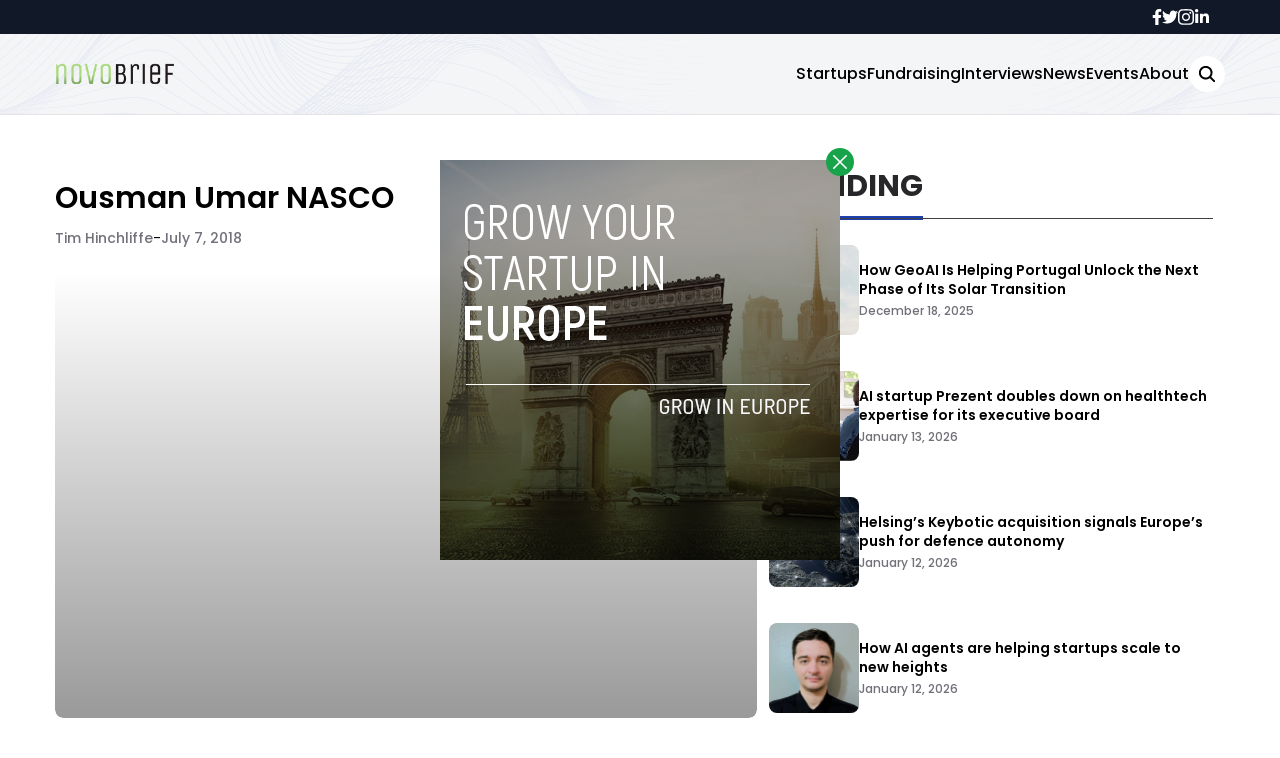

--- FILE ---
content_type: image/svg+xml
request_url: https://novobrief.com/wp-content/themes/novobrief/assets/images/icon-twitter-white.svg
body_size: 559
content:
<?xml version="1.0" encoding="utf-8"?>
<!-- Generator: Adobe Illustrator 24.0.2, SVG Export Plug-In . SVG Version: 6.00 Build 0)  -->
<!DOCTYPE svg PUBLIC "-//W3C//DTD SVG 1.1//EN" "http://www.w3.org/Graphics/SVG/1.1/DTD/svg11.dtd" [
	<!ENTITY ns_extend "http://ns.adobe.com/Extensibility/1.0/">
	<!ENTITY ns_ai "http://ns.adobe.com/AdobeIllustrator/10.0/">
	<!ENTITY ns_graphs "http://ns.adobe.com/Graphs/1.0/">
	<!ENTITY ns_vars "http://ns.adobe.com/Variables/1.0/">
	<!ENTITY ns_imrep "http://ns.adobe.com/ImageReplacement/1.0/">
	<!ENTITY ns_sfw "http://ns.adobe.com/SaveForWeb/1.0/">
	<!ENTITY ns_custom "http://ns.adobe.com/GenericCustomNamespace/1.0/">
	<!ENTITY ns_adobe_xpath "http://ns.adobe.com/XPath/1.0/">
]>
<svg version="1.1" id="Capa_1" xmlns:x="&ns_extend;" xmlns:i="&ns_ai;" xmlns:graph="&ns_graphs;"
	 xmlns="http://www.w3.org/2000/svg" xmlns:xlink="http://www.w3.org/1999/xlink" x="0px" y="0px" viewBox="0 0 512 512"
	 style="enable-background:new 0 0 512 512;" xml:space="preserve">
<style type="text/css">
	.st0{fill:#FFFFFF;}
</style>
<metadata>
	<sfw  xmlns="&ns_sfw;">
		<slices></slices>
		<sliceSourceBounds  bottomLeftOrigin="true" height="415.8" width="512" x="0" y="48.1"></sliceSourceBounds>
	</sfw>
</metadata>
<path class="st0" d="M459.4,151.7c0.3,4.5,0.3,9.1,0.3,13.6c0,138.7-105.6,298.6-298.6,298.6c-59.5,0-114.7-17.2-161.1-47.1
	c8.4,1,16.6,1.3,25.3,1.3c49.1,0,94.2-16.6,130.3-44.8c-46.1-1-84.8-31.2-98.1-72.8c6.5,1,13,1.6,19.8,1.6c9.4,0,18.8-1.3,27.6-3.6
	c-48.1-9.7-84.1-52-84.1-103v-1.3c14,7.8,30.2,12.7,47.4,13.3c-28.3-18.8-46.8-51-46.8-87.4c0-19.5,5.2-37.4,14.3-53
	C87.4,130.9,165,172.5,252.1,177.1c-1.6-7.8-2.6-15.9-2.6-24c0-57.8,46.8-104.9,104.9-104.9c30.2,0,57.5,12.7,76.7,33.1
	c23.7-4.5,46.5-13.3,66.6-25.3c-7.8,24.4-24.4,44.8-46.1,57.8c21.1-2.3,41.6-8.1,60.4-16.2C497.7,118.3,479.8,136.8,459.4,151.7
	L459.4,151.7z"/>
</svg>
